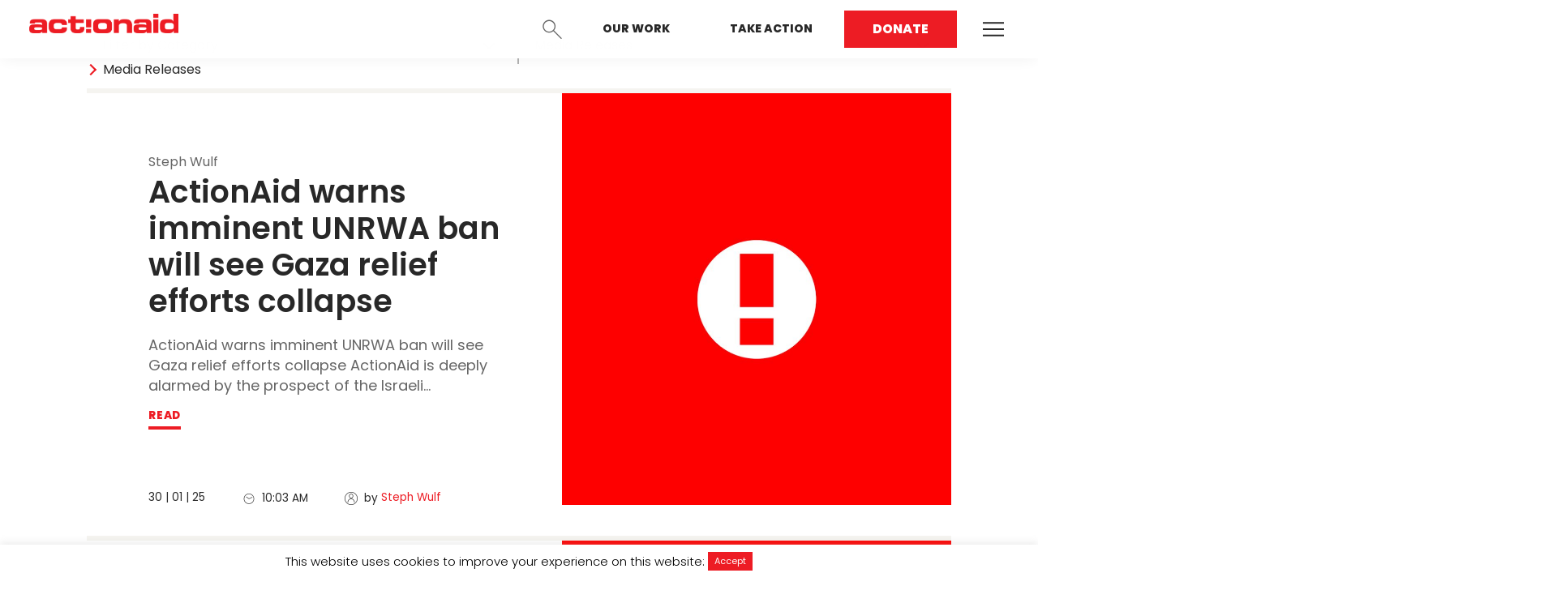

--- FILE ---
content_type: text/html; charset=UTF-8
request_url: https://actionaid.org.au/resource-types/media-releases/page/10/
body_size: 14451
content:
<!DOCTYPE html>
<!--[if lt IE 7]>      <html class="no-js lt-ie9 lt-ie8 lt-ie7" lang="en-GB"> <![endif]-->
<!--[if IE 7]>         <html class="no-js lt-ie9 lt-ie8" lang="en-GB"> <![endif]-->
<!--[if IE 8]>         <html class="no-js lt-ie9" lang="en-GB"> <![endif]-->
<!--[if gt IE 8]><!--> <html class="no-js" lang="en-GB"> <!--<![endif]-->
<head>
	<meta charset="utf-8">
	<meta name="viewport" content="width=device-width, initial-scale=1">
	<link rel="profile" href="http://gmpg.org/xfn/11">
	<link rel="pingback" href="https://actionaid.org.au/xmlrpc.php">
	<link rel="shortcut icon" href="https://actionaid.org.au/wp-content/themes/action-aid/favicon.png" type="image/png">

	<link rel="stylesheet" href="https://actionaid.org.au/wp-content/themes/action-aid/assets/dist/css/site.min.css?v=1.5.27">

	<meta name='robots' content='index, follow, max-image-preview:large, max-snippet:-1, max-video-preview:-1' />
	<style>img:is([sizes="auto" i], [sizes^="auto," i]) { contain-intrinsic-size: 3000px 1500px }</style>
	
	<!-- This site is optimized with the Yoast SEO Premium plugin v24.3 (Yoast SEO v24.3) - https://yoast.com/wordpress/plugins/seo/ -->
	<title>Media Releases - Page 10 of 37 - ActionAid Australia</title>
	<meta name="description" content="Read the latest Media Releases from ActionAid Australia. Click here." />
	<link rel="canonical" href="https://actionaid.org.au/resource-types/media-releases/page/10/" />
	<link rel="prev" href="https://actionaid.org.au/resource-types/media-releases/page/9/" />
	<link rel="next" href="https://actionaid.org.au/resource-types/media-releases/page/11/" />
	<meta property="og:locale" content="en_GB" />
	<meta property="og:type" content="article" />
	<meta property="og:title" content="Media Releases | ActionAid Australia" />
	<meta property="og:description" content="Read the latest Media Releases from ActionAid Australia." />
	<meta property="og:url" content="https://actionaid.org.au/resource-types/media-releases/" />
	<meta property="og:site_name" content="ActionAid Australia" />
	<meta property="og:image" content="https://actionaid.org.au/wp-content/uploads/2024/07/R279626-1-scaled.jpg" />
	<meta property="og:image:width" content="2473" />
	<meta property="og:image:height" content="2560" />
	<meta property="og:image:type" content="image/jpeg" />
	<meta name="twitter:card" content="summary_large_image" />
	<meta name="twitter:title" content="Media Releases Archives" />
	<meta name="twitter:site" content="@ActionAid_aus" />
	<script type="application/ld+json" class="yoast-schema-graph">{"@context":"https://schema.org","@graph":[{"@type":"CollectionPage","@id":"https://actionaid.org.au/resource-types/media-releases/","url":"https://actionaid.org.au/resource-types/media-releases/page/10/","name":"Media Releases - Page 10 of 37 - ActionAid Australia","isPartOf":{"@id":"https://actionaid.org.au/#website"},"description":"Read the latest Media Releases from ActionAid Australia. Click here.","breadcrumb":{"@id":"https://actionaid.org.au/resource-types/media-releases/page/10/#breadcrumb"},"inLanguage":"en-GB"},{"@type":"BreadcrumbList","@id":"https://actionaid.org.au/resource-types/media-releases/page/10/#breadcrumb","itemListElement":[{"@type":"ListItem","position":1,"name":"Home","item":"https://actionaid.org.au/"},{"@type":"ListItem","position":2,"name":"Media Releases"}]},{"@type":"WebSite","@id":"https://actionaid.org.au/#website","url":"https://actionaid.org.au/","name":"ActionAid Australia","description":"Empower women. Change the world.","publisher":{"@id":"https://actionaid.org.au/#organization"},"potentialAction":[{"@type":"SearchAction","target":{"@type":"EntryPoint","urlTemplate":"https://actionaid.org.au/?s={search_term_string}"},"query-input":{"@type":"PropertyValueSpecification","valueRequired":true,"valueName":"search_term_string"}}],"inLanguage":"en-GB"},{"@type":"Organization","@id":"https://actionaid.org.au/#organization","name":"ActionAid Australia","url":"https://actionaid.org.au/","logo":{"@type":"ImageObject","inLanguage":"en-GB","@id":"https://actionaid.org.au/#/schema/logo/image/","url":"https://actionaid.org.au/wp-content/uploads/2022/02/AA_Logotype100RGB.png","contentUrl":"https://actionaid.org.au/wp-content/uploads/2022/02/AA_Logotype100RGB.png","width":900,"height":117,"caption":"ActionAid Australia"},"image":{"@id":"https://actionaid.org.au/#/schema/logo/image/"},"sameAs":["https://www.facebook.com/ActionAidAustralia/","https://x.com/ActionAid_aus","https://www.instagram.com/actionaidaustralia/"]}]}</script>
	<!-- / Yoast SEO Premium plugin. -->


<link rel='dns-prefetch' href='//cdnjs.cloudflare.com' />
<link rel='dns-prefetch' href='//maps.googleapis.com' />
<script type="text/javascript" id="wpp-js" src="https://actionaid.org.au/wp-content/plugins/wordpress-popular-posts/assets/js/wpp.min.js?ver=7.2.0" data-sampling="1" data-sampling-rate="100" data-api-url="https://actionaid.org.au/wp-json/wordpress-popular-posts" data-post-id="0" data-token="ee44546310" data-lang="0" data-debug="0"></script>
<link rel="alternate" type="application/rss+xml" title="ActionAid Australia &raquo; Media Releases Resource type Feed" href="https://actionaid.org.au/resource-types/media-releases/feed/" />
<script type="text/javascript">
/* <![CDATA[ */
window._wpemojiSettings = {"baseUrl":"https:\/\/s.w.org\/images\/core\/emoji\/16.0.1\/72x72\/","ext":".png","svgUrl":"https:\/\/s.w.org\/images\/core\/emoji\/16.0.1\/svg\/","svgExt":".svg","source":{"concatemoji":"https:\/\/actionaid.org.au\/wp-includes\/js\/wp-emoji-release.min.js?ver=6.8.3"}};
/*! This file is auto-generated */
!function(s,n){var o,i,e;function c(e){try{var t={supportTests:e,timestamp:(new Date).valueOf()};sessionStorage.setItem(o,JSON.stringify(t))}catch(e){}}function p(e,t,n){e.clearRect(0,0,e.canvas.width,e.canvas.height),e.fillText(t,0,0);var t=new Uint32Array(e.getImageData(0,0,e.canvas.width,e.canvas.height).data),a=(e.clearRect(0,0,e.canvas.width,e.canvas.height),e.fillText(n,0,0),new Uint32Array(e.getImageData(0,0,e.canvas.width,e.canvas.height).data));return t.every(function(e,t){return e===a[t]})}function u(e,t){e.clearRect(0,0,e.canvas.width,e.canvas.height),e.fillText(t,0,0);for(var n=e.getImageData(16,16,1,1),a=0;a<n.data.length;a++)if(0!==n.data[a])return!1;return!0}function f(e,t,n,a){switch(t){case"flag":return n(e,"\ud83c\udff3\ufe0f\u200d\u26a7\ufe0f","\ud83c\udff3\ufe0f\u200b\u26a7\ufe0f")?!1:!n(e,"\ud83c\udde8\ud83c\uddf6","\ud83c\udde8\u200b\ud83c\uddf6")&&!n(e,"\ud83c\udff4\udb40\udc67\udb40\udc62\udb40\udc65\udb40\udc6e\udb40\udc67\udb40\udc7f","\ud83c\udff4\u200b\udb40\udc67\u200b\udb40\udc62\u200b\udb40\udc65\u200b\udb40\udc6e\u200b\udb40\udc67\u200b\udb40\udc7f");case"emoji":return!a(e,"\ud83e\udedf")}return!1}function g(e,t,n,a){var r="undefined"!=typeof WorkerGlobalScope&&self instanceof WorkerGlobalScope?new OffscreenCanvas(300,150):s.createElement("canvas"),o=r.getContext("2d",{willReadFrequently:!0}),i=(o.textBaseline="top",o.font="600 32px Arial",{});return e.forEach(function(e){i[e]=t(o,e,n,a)}),i}function t(e){var t=s.createElement("script");t.src=e,t.defer=!0,s.head.appendChild(t)}"undefined"!=typeof Promise&&(o="wpEmojiSettingsSupports",i=["flag","emoji"],n.supports={everything:!0,everythingExceptFlag:!0},e=new Promise(function(e){s.addEventListener("DOMContentLoaded",e,{once:!0})}),new Promise(function(t){var n=function(){try{var e=JSON.parse(sessionStorage.getItem(o));if("object"==typeof e&&"number"==typeof e.timestamp&&(new Date).valueOf()<e.timestamp+604800&&"object"==typeof e.supportTests)return e.supportTests}catch(e){}return null}();if(!n){if("undefined"!=typeof Worker&&"undefined"!=typeof OffscreenCanvas&&"undefined"!=typeof URL&&URL.createObjectURL&&"undefined"!=typeof Blob)try{var e="postMessage("+g.toString()+"("+[JSON.stringify(i),f.toString(),p.toString(),u.toString()].join(",")+"));",a=new Blob([e],{type:"text/javascript"}),r=new Worker(URL.createObjectURL(a),{name:"wpTestEmojiSupports"});return void(r.onmessage=function(e){c(n=e.data),r.terminate(),t(n)})}catch(e){}c(n=g(i,f,p,u))}t(n)}).then(function(e){for(var t in e)n.supports[t]=e[t],n.supports.everything=n.supports.everything&&n.supports[t],"flag"!==t&&(n.supports.everythingExceptFlag=n.supports.everythingExceptFlag&&n.supports[t]);n.supports.everythingExceptFlag=n.supports.everythingExceptFlag&&!n.supports.flag,n.DOMReady=!1,n.readyCallback=function(){n.DOMReady=!0}}).then(function(){return e}).then(function(){var e;n.supports.everything||(n.readyCallback(),(e=n.source||{}).concatemoji?t(e.concatemoji):e.wpemoji&&e.twemoji&&(t(e.twemoji),t(e.wpemoji)))}))}((window,document),window._wpemojiSettings);
/* ]]> */
</script>
<style id='wp-emoji-styles-inline-css' type='text/css'>

	img.wp-smiley, img.emoji {
		display: inline !important;
		border: none !important;
		box-shadow: none !important;
		height: 1em !important;
		width: 1em !important;
		margin: 0 0.07em !important;
		vertical-align: -0.1em !important;
		background: none !important;
		padding: 0 !important;
	}
</style>
<link rel='stylesheet' id='wp-block-library-css' href='https://actionaid.org.au/wp-includes/css/dist/block-library/style.min.css?ver=6.8.3' type='text/css' media='all' />
<style id='classic-theme-styles-inline-css' type='text/css'>
/*! This file is auto-generated */
.wp-block-button__link{color:#fff;background-color:#32373c;border-radius:9999px;box-shadow:none;text-decoration:none;padding:calc(.667em + 2px) calc(1.333em + 2px);font-size:1.125em}.wp-block-file__button{background:#32373c;color:#fff;text-decoration:none}
</style>
<style id='global-styles-inline-css' type='text/css'>
:root{--wp--preset--aspect-ratio--square: 1;--wp--preset--aspect-ratio--4-3: 4/3;--wp--preset--aspect-ratio--3-4: 3/4;--wp--preset--aspect-ratio--3-2: 3/2;--wp--preset--aspect-ratio--2-3: 2/3;--wp--preset--aspect-ratio--16-9: 16/9;--wp--preset--aspect-ratio--9-16: 9/16;--wp--preset--color--black: #000000;--wp--preset--color--cyan-bluish-gray: #abb8c3;--wp--preset--color--white: #ffffff;--wp--preset--color--pale-pink: #f78da7;--wp--preset--color--vivid-red: #cf2e2e;--wp--preset--color--luminous-vivid-orange: #ff6900;--wp--preset--color--luminous-vivid-amber: #fcb900;--wp--preset--color--light-green-cyan: #7bdcb5;--wp--preset--color--vivid-green-cyan: #00d084;--wp--preset--color--pale-cyan-blue: #8ed1fc;--wp--preset--color--vivid-cyan-blue: #0693e3;--wp--preset--color--vivid-purple: #9b51e0;--wp--preset--gradient--vivid-cyan-blue-to-vivid-purple: linear-gradient(135deg,rgba(6,147,227,1) 0%,rgb(155,81,224) 100%);--wp--preset--gradient--light-green-cyan-to-vivid-green-cyan: linear-gradient(135deg,rgb(122,220,180) 0%,rgb(0,208,130) 100%);--wp--preset--gradient--luminous-vivid-amber-to-luminous-vivid-orange: linear-gradient(135deg,rgba(252,185,0,1) 0%,rgba(255,105,0,1) 100%);--wp--preset--gradient--luminous-vivid-orange-to-vivid-red: linear-gradient(135deg,rgba(255,105,0,1) 0%,rgb(207,46,46) 100%);--wp--preset--gradient--very-light-gray-to-cyan-bluish-gray: linear-gradient(135deg,rgb(238,238,238) 0%,rgb(169,184,195) 100%);--wp--preset--gradient--cool-to-warm-spectrum: linear-gradient(135deg,rgb(74,234,220) 0%,rgb(151,120,209) 20%,rgb(207,42,186) 40%,rgb(238,44,130) 60%,rgb(251,105,98) 80%,rgb(254,248,76) 100%);--wp--preset--gradient--blush-light-purple: linear-gradient(135deg,rgb(255,206,236) 0%,rgb(152,150,240) 100%);--wp--preset--gradient--blush-bordeaux: linear-gradient(135deg,rgb(254,205,165) 0%,rgb(254,45,45) 50%,rgb(107,0,62) 100%);--wp--preset--gradient--luminous-dusk: linear-gradient(135deg,rgb(255,203,112) 0%,rgb(199,81,192) 50%,rgb(65,88,208) 100%);--wp--preset--gradient--pale-ocean: linear-gradient(135deg,rgb(255,245,203) 0%,rgb(182,227,212) 50%,rgb(51,167,181) 100%);--wp--preset--gradient--electric-grass: linear-gradient(135deg,rgb(202,248,128) 0%,rgb(113,206,126) 100%);--wp--preset--gradient--midnight: linear-gradient(135deg,rgb(2,3,129) 0%,rgb(40,116,252) 100%);--wp--preset--font-size--small: 13px;--wp--preset--font-size--medium: 20px;--wp--preset--font-size--large: 36px;--wp--preset--font-size--x-large: 42px;--wp--preset--spacing--20: 0.44rem;--wp--preset--spacing--30: 0.67rem;--wp--preset--spacing--40: 1rem;--wp--preset--spacing--50: 1.5rem;--wp--preset--spacing--60: 2.25rem;--wp--preset--spacing--70: 3.38rem;--wp--preset--spacing--80: 5.06rem;--wp--preset--shadow--natural: 6px 6px 9px rgba(0, 0, 0, 0.2);--wp--preset--shadow--deep: 12px 12px 50px rgba(0, 0, 0, 0.4);--wp--preset--shadow--sharp: 6px 6px 0px rgba(0, 0, 0, 0.2);--wp--preset--shadow--outlined: 6px 6px 0px -3px rgba(255, 255, 255, 1), 6px 6px rgba(0, 0, 0, 1);--wp--preset--shadow--crisp: 6px 6px 0px rgba(0, 0, 0, 1);}:where(.is-layout-flex){gap: 0.5em;}:where(.is-layout-grid){gap: 0.5em;}body .is-layout-flex{display: flex;}.is-layout-flex{flex-wrap: wrap;align-items: center;}.is-layout-flex > :is(*, div){margin: 0;}body .is-layout-grid{display: grid;}.is-layout-grid > :is(*, div){margin: 0;}:where(.wp-block-columns.is-layout-flex){gap: 2em;}:where(.wp-block-columns.is-layout-grid){gap: 2em;}:where(.wp-block-post-template.is-layout-flex){gap: 1.25em;}:where(.wp-block-post-template.is-layout-grid){gap: 1.25em;}.has-black-color{color: var(--wp--preset--color--black) !important;}.has-cyan-bluish-gray-color{color: var(--wp--preset--color--cyan-bluish-gray) !important;}.has-white-color{color: var(--wp--preset--color--white) !important;}.has-pale-pink-color{color: var(--wp--preset--color--pale-pink) !important;}.has-vivid-red-color{color: var(--wp--preset--color--vivid-red) !important;}.has-luminous-vivid-orange-color{color: var(--wp--preset--color--luminous-vivid-orange) !important;}.has-luminous-vivid-amber-color{color: var(--wp--preset--color--luminous-vivid-amber) !important;}.has-light-green-cyan-color{color: var(--wp--preset--color--light-green-cyan) !important;}.has-vivid-green-cyan-color{color: var(--wp--preset--color--vivid-green-cyan) !important;}.has-pale-cyan-blue-color{color: var(--wp--preset--color--pale-cyan-blue) !important;}.has-vivid-cyan-blue-color{color: var(--wp--preset--color--vivid-cyan-blue) !important;}.has-vivid-purple-color{color: var(--wp--preset--color--vivid-purple) !important;}.has-black-background-color{background-color: var(--wp--preset--color--black) !important;}.has-cyan-bluish-gray-background-color{background-color: var(--wp--preset--color--cyan-bluish-gray) !important;}.has-white-background-color{background-color: var(--wp--preset--color--white) !important;}.has-pale-pink-background-color{background-color: var(--wp--preset--color--pale-pink) !important;}.has-vivid-red-background-color{background-color: var(--wp--preset--color--vivid-red) !important;}.has-luminous-vivid-orange-background-color{background-color: var(--wp--preset--color--luminous-vivid-orange) !important;}.has-luminous-vivid-amber-background-color{background-color: var(--wp--preset--color--luminous-vivid-amber) !important;}.has-light-green-cyan-background-color{background-color: var(--wp--preset--color--light-green-cyan) !important;}.has-vivid-green-cyan-background-color{background-color: var(--wp--preset--color--vivid-green-cyan) !important;}.has-pale-cyan-blue-background-color{background-color: var(--wp--preset--color--pale-cyan-blue) !important;}.has-vivid-cyan-blue-background-color{background-color: var(--wp--preset--color--vivid-cyan-blue) !important;}.has-vivid-purple-background-color{background-color: var(--wp--preset--color--vivid-purple) !important;}.has-black-border-color{border-color: var(--wp--preset--color--black) !important;}.has-cyan-bluish-gray-border-color{border-color: var(--wp--preset--color--cyan-bluish-gray) !important;}.has-white-border-color{border-color: var(--wp--preset--color--white) !important;}.has-pale-pink-border-color{border-color: var(--wp--preset--color--pale-pink) !important;}.has-vivid-red-border-color{border-color: var(--wp--preset--color--vivid-red) !important;}.has-luminous-vivid-orange-border-color{border-color: var(--wp--preset--color--luminous-vivid-orange) !important;}.has-luminous-vivid-amber-border-color{border-color: var(--wp--preset--color--luminous-vivid-amber) !important;}.has-light-green-cyan-border-color{border-color: var(--wp--preset--color--light-green-cyan) !important;}.has-vivid-green-cyan-border-color{border-color: var(--wp--preset--color--vivid-green-cyan) !important;}.has-pale-cyan-blue-border-color{border-color: var(--wp--preset--color--pale-cyan-blue) !important;}.has-vivid-cyan-blue-border-color{border-color: var(--wp--preset--color--vivid-cyan-blue) !important;}.has-vivid-purple-border-color{border-color: var(--wp--preset--color--vivid-purple) !important;}.has-vivid-cyan-blue-to-vivid-purple-gradient-background{background: var(--wp--preset--gradient--vivid-cyan-blue-to-vivid-purple) !important;}.has-light-green-cyan-to-vivid-green-cyan-gradient-background{background: var(--wp--preset--gradient--light-green-cyan-to-vivid-green-cyan) !important;}.has-luminous-vivid-amber-to-luminous-vivid-orange-gradient-background{background: var(--wp--preset--gradient--luminous-vivid-amber-to-luminous-vivid-orange) !important;}.has-luminous-vivid-orange-to-vivid-red-gradient-background{background: var(--wp--preset--gradient--luminous-vivid-orange-to-vivid-red) !important;}.has-very-light-gray-to-cyan-bluish-gray-gradient-background{background: var(--wp--preset--gradient--very-light-gray-to-cyan-bluish-gray) !important;}.has-cool-to-warm-spectrum-gradient-background{background: var(--wp--preset--gradient--cool-to-warm-spectrum) !important;}.has-blush-light-purple-gradient-background{background: var(--wp--preset--gradient--blush-light-purple) !important;}.has-blush-bordeaux-gradient-background{background: var(--wp--preset--gradient--blush-bordeaux) !important;}.has-luminous-dusk-gradient-background{background: var(--wp--preset--gradient--luminous-dusk) !important;}.has-pale-ocean-gradient-background{background: var(--wp--preset--gradient--pale-ocean) !important;}.has-electric-grass-gradient-background{background: var(--wp--preset--gradient--electric-grass) !important;}.has-midnight-gradient-background{background: var(--wp--preset--gradient--midnight) !important;}.has-small-font-size{font-size: var(--wp--preset--font-size--small) !important;}.has-medium-font-size{font-size: var(--wp--preset--font-size--medium) !important;}.has-large-font-size{font-size: var(--wp--preset--font-size--large) !important;}.has-x-large-font-size{font-size: var(--wp--preset--font-size--x-large) !important;}
:where(.wp-block-post-template.is-layout-flex){gap: 1.25em;}:where(.wp-block-post-template.is-layout-grid){gap: 1.25em;}
:where(.wp-block-columns.is-layout-flex){gap: 2em;}:where(.wp-block-columns.is-layout-grid){gap: 2em;}
:root :where(.wp-block-pullquote){font-size: 1.5em;line-height: 1.6;}
</style>
<link rel='stylesheet' id='cookie-law-info-css' href='https://actionaid.org.au/wp-content/plugins/cookie-law-info/legacy/public/css/cookie-law-info-public.css?ver=3.2.8' type='text/css' media='all' />
<link rel='stylesheet' id='cookie-law-info-gdpr-css' href='https://actionaid.org.au/wp-content/plugins/cookie-law-info/legacy/public/css/cookie-law-info-gdpr.css?ver=3.2.8' type='text/css' media='all' />
<link rel='stylesheet' id='lbwps-styles-photoswipe5-main-css' href='https://actionaid.org.au/wp-content/plugins/lightbox-photoswipe/assets/ps5/styles/main.css?ver=5.6.1' type='text/css' media='all' />
<link rel='stylesheet' id='forms-for-campaign-monitor-custom_cm_monitor_css-css' href='https://actionaid.org.au/wp-content/plugins/forms-for-campaign-monitor/forms/views/public/css/app.css?ver=1.0.0' type='text/css' media='all' />
<link rel='stylesheet' id='wppopups-base-css' href='https://actionaid.org.au/wp-content/plugins/wp-popups-lite/src/assets/css/wppopups-base.css?ver=2.2.0.2' type='text/css' media='all' />
<link rel='stylesheet' id='toastr-css' href='https://cdnjs.cloudflare.com/ajax/libs/toastr.js/latest/css/toastr.min.css?ver=6.8.3' type='text/css' media='all' />
<link rel='stylesheet' id='theme-custom-style-css' href='https://actionaid.org.au/wp-content/themes/action-aid/style.css?ver=6.8.3' type='text/css' media='all' />
<script type="text/javascript" src="https://actionaid.org.au/wp-includes/js/jquery/jquery.min.js?ver=3.7.1" id="jquery-core-js"></script>
<script type="text/javascript" src="https://actionaid.org.au/wp-includes/js/jquery/jquery-migrate.min.js?ver=3.4.1" id="jquery-migrate-js"></script>
<script type="text/javascript" id="cookie-law-info-js-extra">
/* <![CDATA[ */
var Cli_Data = {"nn_cookie_ids":[],"cookielist":[],"non_necessary_cookies":[],"ccpaEnabled":"","ccpaRegionBased":"","ccpaBarEnabled":"","strictlyEnabled":["necessary","obligatoire"],"ccpaType":"gdpr","js_blocking":"","custom_integration":"","triggerDomRefresh":"","secure_cookies":""};
var cli_cookiebar_settings = {"animate_speed_hide":"500","animate_speed_show":"500","background":"#FFF","border":"#b1a6a6c2","border_on":"","button_1_button_colour":"#ed1c24","button_1_button_hover":"#be161d","button_1_link_colour":"#ffffff","button_1_as_button":"1","button_1_new_win":"","button_2_button_colour":"#333","button_2_button_hover":"#292929","button_2_link_colour":"#444","button_2_as_button":"","button_2_hidebar":"","button_3_button_colour":"#000","button_3_button_hover":"#000000","button_3_link_colour":"#fff","button_3_as_button":"1","button_3_new_win":"","button_4_button_colour":"#000","button_4_button_hover":"#000000","button_4_link_colour":"#fff","button_4_as_button":"1","button_7_button_colour":"#61a229","button_7_button_hover":"#4e8221","button_7_link_colour":"#fff","button_7_as_button":"1","button_7_new_win":"","font_family":"inherit","header_fix":"","notify_animate_hide":"1","notify_animate_show":"","notify_div_id":"#cookie-law-info-bar","notify_position_horizontal":"right","notify_position_vertical":"bottom","scroll_close":"","scroll_close_reload":"","accept_close_reload":"","reject_close_reload":"","showagain_tab":"","showagain_background":"#fff","showagain_border":"#000","showagain_div_id":"#cookie-law-info-again","showagain_x_position":"100px","text":"#000","show_once_yn":"","show_once":"10000","logging_on":"","as_popup":"","popup_overlay":"1","bar_heading_text":"","cookie_bar_as":"banner","popup_showagain_position":"bottom-right","widget_position":"left"};
var log_object = {"ajax_url":"https:\/\/actionaid.org.au\/wp-admin\/admin-ajax.php"};
/* ]]> */
</script>
<script type="text/javascript" src="https://actionaid.org.au/wp-content/plugins/cookie-law-info/legacy/public/js/cookie-law-info-public.js?ver=3.2.8" id="cookie-law-info-js"></script>
<script type="text/javascript" src="//maps.googleapis.com/maps/api/js?key=AIzaSyAfDXbfKD8JBFtR0DQ-adeNZ9C6Aq8FPUg&amp;sensor=false&amp;ver=6.8.3" id="google-maps-js"></script>
<link rel="https://api.w.org/" href="https://actionaid.org.au/wp-json/" /><link rel="EditURI" type="application/rsd+xml" title="RSD" href="https://actionaid.org.au/xmlrpc.php?rsd" />
<meta name="facebook-domain-verification" content="f70apw96vsgfnsz3kz01rgn2leo3le" />
<!-- Hotjar Tracking Code for https://actionaid.org.au/ -->
<script>
    (function(h,o,t,j,a,r){
        h.hj=h.hj||function(){(h.hj.q=h.hj.q||[]).push(arguments)};
        h._hjSettings={hjid:1980083,hjsv:6};
        a=o.getElementsByTagName('head')[0];
        r=o.createElement('script');r.async=1;
        r.src=t+h._hjSettings.hjid+j+h._hjSettings.hjsv;
        a.appendChild(r);
    })(window,document,'https://static.hotjar.com/c/hotjar-','.js?sv=');
</script>

<script src=https://sky.blackbaudcdn.net/static/og-web-loader/1/main.js data-envid="p-eyg5OG0nfkyMBpMZLHKq5g" data-zone="aus"></script>            <style id="wpp-loading-animation-styles">@-webkit-keyframes bgslide{from{background-position-x:0}to{background-position-x:-200%}}@keyframes bgslide{from{background-position-x:0}to{background-position-x:-200%}}.wpp-widget-block-placeholder,.wpp-shortcode-placeholder{margin:0 auto;width:60px;height:3px;background:#dd3737;background:linear-gradient(90deg,#dd3737 0%,#571313 10%,#dd3737 100%);background-size:200% auto;border-radius:3px;-webkit-animation:bgslide 1s infinite linear;animation:bgslide 1s infinite linear}</style>
            
	
		
		
			<script>
				(function(i,s,o,g,r,a,m){i['GoogleAnalyticsObject']=r;i[r]=i[r]||function(){
					(i[r].q=i[r].q||[]).push(arguments)},i[r].l=1*new Date();a=s.createElement(o),
					m=s.getElementsByTagName(o)[0];a.async=1;a.src=g;m.parentNode.insertBefore(a,m)
				})(window,document,'script','//www.google-analytics.com/analytics.js','ga');

				// This site
				ga('create', "UA-124760939-1", 'auto');
				ga('send', 'pageview');
				
				// Global tracking
				ga('global.send', 'pageview');
			</script>

		
		
			<script>(function(w,d,s,l,i){w[l]=w[l]||[];w[l].push({'gtm.start':
			new Date().getTime(),event:'gtm.js'});var f=d.getElementsByTagName(s)[0],
			j=d.createElement(s),dl=l!='dataLayer'?'&l='+l:'';j.async=true;j.src=
			'https://www.googletagmanager.com/gtm.js?id='+i+dl;f.parentNode.insertBefore(j,f);
			})(window,document,'script','dataLayer','GTM-WKPCPSD');</script>

		
	
</head>

<body class="archive paged tax-resource_type term-media-releases term-27 paged-10 wp-theme-action-aid" data-post-id="11224" >

	<nav class="navigation -primary -sticky -fixed">
    <div class="actions js-toggle-group">

    <div class="logo-wrap">
        <a class="logo" href="/"><img src="https://actionaid.org.au/wp-content/uploads/2018/07/logo-coloured.png" alt="Action Aid Logo"></a>
        <a class="logo-coloured" href="/"><img src="https://actionaid.org.au/wp-content/uploads/2018/07/logo-coloured.png" alt="Action Aid Logo"></a>
    </div>
    <!-- <button class="action js-toggle" type="button" name="login">
        <span class="icon-line-profile" ></span>
        <span class="text">Login</span>
    </button> -->

    <!-- <a class="action -login" target="_blank" href="https://donate.actionaid.org.au/login">
        <span class="icon-line-profile" ></span>
        <span class="text">Login</span>
    </a> -->

    <form class="login">
        <input type="email" name="email" placeholder="email@address.com">
        <input type="password" name="password" placeholder="password">
        <a href="#0" class="js-close">Close</a>
        <button class="button -primary" type="submit" name="button">Login</button>
    </form>

    <button class="action js-toggle" type="button" name="search">
        <span class="icon-line-search"></span>
        <span class="text">Search</span>
    </button>

    <form class="search" role="search" method="get" action="https://actionaid.org.au/">
        <input type="search" name="s" placeholder="Search the site">
        <a href="#0" class="js-close">Close</a>
        <button class="button -primary" type="submit">Search</button>
    </form>

    <ul class="menu">
        <li>
            <a href="https://actionaid.org.au/our-work/">Our Work</a>
        </li>
        <li>
            <a href="https://actionaid.org.au/home/take-action/" data-mobile="Act Now">Take Action</a>
        </li>
        <li>
            <a class="active" href="https://actionaid.org.au/donate/">Donate</a>
        </li>
    </ul>

    <button class="ham -mobile js-toggle" type="button" name="button">
        <span></span>
        <span></span>
        <span></span>
    </button>

    <div class="menu-secondary-navigation-container"><ul id="menu-secondary-navigation" class="menu-secondary"><li id="menu-item-7840" class="menu-item menu-item-type-post_type menu-item-object-page menu-item-has-children menu-item-7840"><a href="https://actionaid.org.au/home-2/our-work/">Our Work</a>
<ul class="sub-menu">
	<li id="menu-item-1628" class="menu-item menu-item-type-post_type menu-item-object-page menu-item-1628"><a href="https://actionaid.org.au/home-2/our-work/issues/climate-justice/">Climate Justice</a></li>
	<li id="menu-item-1630" class="menu-item menu-item-type-post_type menu-item-object-page menu-item-1630"><a href="https://actionaid.org.au/home-2/our-work/issues/womens-rights-in-emergencies/">Women’s Rights in Emergencies</a></li>
	<li id="menu-item-1629" class="menu-item menu-item-type-post_type menu-item-object-page menu-item-1629"><a href="https://actionaid.org.au/home-2/our-work/issues/economic-justice/">Economic Justice</a></li>
	<li id="menu-item-11429" class="menu-item menu-item-type-post_type menu-item-object-page menu-item-11429"><a href="https://actionaid.org.au/home-2/take-action/fossil-free-feminist-future-2/">Fossil Free Future</a></li>
</ul>
</li>
<li id="menu-item-2047" class="menu-item menu-item-type-custom menu-item-object-custom menu-item-has-children menu-item-2047"><a>Get Involved</a>
<ul class="sub-menu">
	<li id="menu-item-8047" class="menu-item menu-item-type-custom menu-item-object-custom menu-item-8047"><a href="https://actionaidcommunityfundraising.raisely.com?utm_source=Website&#038;utm_medium=header&#038;utm_campaign=warmscgacq&#038;utm_term=prospect&#038;utm_content=p2p">Start a Fundraiser</a></li>
	<li id="menu-item-12638" class="menu-item menu-item-type-post_type menu-item-object-page menu-item-12638"><a href="https://actionaid.org.au/home-2/take-action/activist-network/">Join the Activist Network</a></li>
	<li id="menu-item-8429" class="menu-item menu-item-type-post_type menu-item-object-page menu-item-8429"><a href="https://actionaid.org.au/arisefund/">Arise Fund</a></li>
</ul>
</li>
<li id="menu-item-2051" class="menu-item menu-item-type-post_type menu-item-object-page menu-item-has-children menu-item-2051"><a href="https://actionaid.org.au/home-2/take-action/">Take Action</a>
<ul class="sub-menu">
	<li id="menu-item-7552" class="menu-item menu-item-type-custom menu-item-object-custom menu-item-7552"><a href="https://actionaid.org.au/donate/">Make a Donation</a></li>
	<li id="menu-item-9753" class="menu-item menu-item-type-post_type menu-item-object-page menu-item-9753"><a href="https://actionaid.org.au/regular-donate/">Give a Regular Donation</a></li>
	<li id="menu-item-1808" class="menu-item menu-item-type-post_type menu-item-object-page menu-item-1808"><a href="https://actionaid.org.au/home-2/other-ways-to-give/gifts-in-will/">Gifts in Will</a></li>
</ul>
</li>
<li id="menu-item-12009" class="menu-item menu-item-type-custom menu-item-object-custom menu-item-has-children menu-item-12009"><a href="https://actionaid.org.au/in-the-loop/">Learn More</a>
<ul class="sub-menu">
	<li id="menu-item-12010" class="menu-item menu-item-type-custom menu-item-object-custom menu-item-12010"><a href="https://actionaid.org.au/in-the-loop/">In The Loop</a></li>
	<li id="menu-item-874" class="menu-item menu-item-type-taxonomy menu-item-object-resource_type menu-item-874"><a href="https://actionaid.org.au/resource-types/reports/">Latest Reports</a></li>
	<li id="menu-item-12011" class="menu-item menu-item-type-custom menu-item-object-custom menu-item-12011"><a href="https://actionaid.org.au/resource-types/media-releases/">Media Releases</a></li>
</ul>
</li>
<li id="menu-item-695" class="menu-item menu-item-type-post_type menu-item-object-page menu-item-has-children menu-item-695"><a href="https://actionaid.org.au/contact-us/">Contact Us</a>
<ul class="sub-menu">
	<li id="menu-item-2050" class="menu-item menu-item-type-post_type menu-item-object-page menu-item-2050"><a href="https://actionaid.org.au/contact-us/">Call Us</a></li>
	<li id="menu-item-1634" class="menu-item menu-item-type-post_type menu-item-object-page menu-item-1634"><a href="https://actionaid.org.au/media-centre/">Media Enquiries</a></li>
</ul>
</li>
</ul></div></div>

<!-- <div class="actions js-toggle-group">
    <div>
        <a class="logo" href="/"><img src="https://actionaid.org.au/wp-content/uploads/2018/07/logo-coloured.png" alt="Action Aid Logo"></a>
        <a class="logo-coloured" href="/"><img src="https://actionaid.org.au/wp-content/uploads/2018/07/logo-coloured.png" alt="Action Aid Logo"></a>
    </div>
    
    <div>

        <button class="action js-toggle" type="button" name="login">
            <span class="icon-line-profile" ></span>
            <span class="text">Login</span>
        </button>
        
        <a class="action -login" target="_blank" href="https://donate.actionaid.org.au/login">
            <span class="icon-line-profile" ></span>
            <span class="text">Login</span>
        </a>

        <form class="login">
            <input type="email" name="email" placeholder="email@address.com">
            <input type="password" name="password" placeholder="password">
            <a href="#0" class="js-close">Close</a>
            <button class="button -primary" type="submit" name="button">Login</button>
        </form>

        <button class="action js-toggle" type="button" name="search">
            <span class="icon-line-search"></span>
            <span class="text">Search</span>
        </button>

        <form class="search" role="search" method="get" action="https://actionaid.org.au/">
            <input type="search" name="s" placeholder="Search the site">
            <a href="#0" class="js-close">Close</a>
            <button class="button -primary" type="submit">Search</button>
        </form>

        <ul class="menu">
            <li>
                <a class="active" href="https://actionaid.org.au/donate/">Donate</a>
            </li>
            <li>
                <a href="https://actionaid.org.au/our-work/">Our Work</a>
            </li>
            <li>
                <a href="https://actionaid.org.au/home/take-action/" data-mobile="Act Now">Take Action</a>
            </li>
        </ul>

        <button class="ham -mobile js-toggle" type="button" name="button">
            <span></span>
            <span></span>
            <span></span>
        </button>

        <div class="menu-secondary-navigation-container"><ul id="menu-secondary-navigation-1" class="menu-secondary"><li class="menu-item menu-item-type-post_type menu-item-object-page menu-item-has-children menu-item-7840"><a href="https://actionaid.org.au/home-2/our-work/">Our Work</a>
<ul class="sub-menu">
	<li class="menu-item menu-item-type-post_type menu-item-object-page menu-item-1628"><a href="https://actionaid.org.au/home-2/our-work/issues/climate-justice/">Climate Justice</a></li>
	<li class="menu-item menu-item-type-post_type menu-item-object-page menu-item-1630"><a href="https://actionaid.org.au/home-2/our-work/issues/womens-rights-in-emergencies/">Women’s Rights in Emergencies</a></li>
	<li class="menu-item menu-item-type-post_type menu-item-object-page menu-item-1629"><a href="https://actionaid.org.au/home-2/our-work/issues/economic-justice/">Economic Justice</a></li>
	<li class="menu-item menu-item-type-post_type menu-item-object-page menu-item-11429"><a href="https://actionaid.org.au/home-2/take-action/fossil-free-feminist-future-2/">Fossil Free Future</a></li>
</ul>
</li>
<li class="menu-item menu-item-type-custom menu-item-object-custom menu-item-has-children menu-item-2047"><a>Get Involved</a>
<ul class="sub-menu">
	<li class="menu-item menu-item-type-custom menu-item-object-custom menu-item-8047"><a href="https://actionaidcommunityfundraising.raisely.com?utm_source=Website&#038;utm_medium=header&#038;utm_campaign=warmscgacq&#038;utm_term=prospect&#038;utm_content=p2p">Start a Fundraiser</a></li>
	<li class="menu-item menu-item-type-post_type menu-item-object-page menu-item-12638"><a href="https://actionaid.org.au/home-2/take-action/activist-network/">Join the Activist Network</a></li>
	<li class="menu-item menu-item-type-post_type menu-item-object-page menu-item-8429"><a href="https://actionaid.org.au/arisefund/">Arise Fund</a></li>
</ul>
</li>
<li class="menu-item menu-item-type-post_type menu-item-object-page menu-item-has-children menu-item-2051"><a href="https://actionaid.org.au/home-2/take-action/">Take Action</a>
<ul class="sub-menu">
	<li class="menu-item menu-item-type-custom menu-item-object-custom menu-item-7552"><a href="https://actionaid.org.au/donate/">Make a Donation</a></li>
	<li class="menu-item menu-item-type-post_type menu-item-object-page menu-item-9753"><a href="https://actionaid.org.au/regular-donate/">Give a Regular Donation</a></li>
	<li class="menu-item menu-item-type-post_type menu-item-object-page menu-item-1808"><a href="https://actionaid.org.au/home-2/other-ways-to-give/gifts-in-will/">Gifts in Will</a></li>
</ul>
</li>
<li class="menu-item menu-item-type-custom menu-item-object-custom menu-item-has-children menu-item-12009"><a href="https://actionaid.org.au/in-the-loop/">Learn More</a>
<ul class="sub-menu">
	<li class="menu-item menu-item-type-custom menu-item-object-custom menu-item-12010"><a href="https://actionaid.org.au/in-the-loop/">In The Loop</a></li>
	<li class="menu-item menu-item-type-taxonomy menu-item-object-resource_type menu-item-874"><a href="https://actionaid.org.au/resource-types/reports/">Latest Reports</a></li>
	<li class="menu-item menu-item-type-custom menu-item-object-custom menu-item-12011"><a href="https://actionaid.org.au/resource-types/media-releases/">Media Releases</a></li>
</ul>
</li>
<li class="menu-item menu-item-type-post_type menu-item-object-page menu-item-has-children menu-item-695"><a href="https://actionaid.org.au/contact-us/">Contact Us</a>
<ul class="sub-menu">
	<li class="menu-item menu-item-type-post_type menu-item-object-page menu-item-2050"><a href="https://actionaid.org.au/contact-us/">Call Us</a></li>
	<li class="menu-item menu-item-type-post_type menu-item-object-page menu-item-1634"><a href="https://actionaid.org.au/media-centre/">Media Enquiries</a></li>
</ul>
</li>
</ul></div>    </div>
</div> -->
    <!-- 
    <div class="items">
        <span class="anchor" id="items-target"></span>
        <span class="image" style="background: url(https://actionaid.org.au/wp-content/uploads/2024/09/ActionAid-Australia-Media-Release.jpg) no-repeat 50% 50%  / cover;"></span>
        <div class="items-buttons">
            <a class="button -primary" href="https://actionaid.org.au/donate/">Donate</a>
            <a class="button" href="https://actionaid.org.au/our-work/">Our Work</a>
            <a class="button" href="https://actionaid.org.au/home/take-action/" data-mobile="Act Now">Take Action</a>
        </div>
    </div>

    <div class="items -mobile">
        <a class="button -primary" href="https://actionaid.org.au/donate/">Donate</a>
        <a class="button" href="https://actionaid.org.au/our-work/">Our Work</a>
        <a class="button" href="https://actionaid.org.au/home/take-action/" data-mobile="Act Now">Take Action</a>
    </div>
    -->
</nav>	  <div class="breadcrumbs">
    <ul>
                                                  <li><a href="https://actionaid.org.au/resource-types/media-releases/">Media Releases</a>
                              </ul>
  </div>

	
			<main>

							
    <section class="filters">

        <span class="anchor" id="filters"></span>

                    
                <div class="filter-dropdown js-toggle" tabindex="0"><span class="active">Filter by Category</span><ul>	<li class="cat-item cat-item-89"><a href="https://actionaid.org.au/resources/?category_name=actionaid-australia">ActionAid Australia</a>
</li>
	<li class="cat-item cat-item-3"><a href="https://actionaid.org.au/resources/?category_name=climate-justice">Climate Justice</a>
</li>
	<li class="cat-item cat-item-2"><a href="https://actionaid.org.au/resources/?category_name=economic-justice">Economic Justice</a>
</li>
	<li class="cat-item cat-item-72"><a href="https://actionaid.org.au/resources/?category_name=humanitarian-emergency">Humanitarian Emergency</a>
</li>
	<li class="cat-item cat-item-67"><a href="https://actionaid.org.au/resources/?category_name=violence-against-women">Violence against women</a>
</li>
	<li class="cat-item cat-item-35"><a href="https://actionaid.org.au/resources/?category_name=women-in-emergencies">Women in Emergencies</a>
</li>
	<li class="cat-item cat-item-6"><a href="https://actionaid.org.au/resources/?category_name=womens-rights">Women&#039;s Rights</a>
</li>
	<li class="cat-item cat-item-42"><a href="https://actionaid.org.au/resources/?category_name=womens-stories">Women&#039;s Stories</a>
</li>
</ul></div>
                                
                <div class="filter-dropdown js-toggle" tabindex="0"><span class="active">Media Releases</span><ul><li><a class="-filtered" href="/resource-types/media-releases/page/10/">Media Releases</a></li>	<li class="cat-item cat-item-55"><a href="https://actionaid.org.au/resources/?resource_type=annual-reports">Annual Reports</a>
</li>
	<li class="cat-item cat-item-27 -current current-cat"><a aria-current="page" href="https://actionaid.org.au/resources/?resource_type=media-releases">Media Releases</a>
</li>
	<li class="cat-item cat-item-60"><a href="https://actionaid.org.au/resources/?resource_type=newsletters">Newsletters</a>
</li>
	<li class="cat-item cat-item-57"><a href="https://actionaid.org.au/resources/?resource_type=policies">Policies</a>
</li>
	<li class="cat-item cat-item-28"><a href="https://actionaid.org.au/resources/?resource_type=reports">Reports</a>
</li>
	<li class="cat-item cat-item-69"><a href="https://actionaid.org.au/resources/?resource_type=submissions">Submissions</a>
</li>
	<li class="cat-item cat-item-30"><a href="https://actionaid.org.au/resources/?resource_type=webinars">Webinars</a>
</li>
</ul></div>
                    
    </section>

			
			
			<section class="section feed-section">
				<div class="feed">

											
							
<article class="article -series -larger -extended">

    
    <div class="article-content">

                    <a class="button-alt -small category" href="https://actionaid.org.au/resources/?category_name=humanitarian-emergency">Humanitarian Emergency</a>
        
                    <span class="author"><a href="https://actionaid.org.au/author/steph-wulf/" title="Posts by Steph Wulf" rel="author">Steph Wulf</a></span>
        
        <h2 class="title"><a href="https://actionaid.org.au/resources/actionaid-warns-imminent-unrwa-ban-will-see-gaza-relief-efforts-collapse/">ActionAid warns imminent UNRWA ban will see Gaza relief efforts collapse</a></h2>

                    <p class="text">ActionAid warns imminent UNRWA ban will see Gaza relief efforts collapse ActionAid is deeply alarmed by the prospect of the Israeli...</p>
        
        <a class="button-article -primary" href="https://actionaid.org.au/resources/actionaid-warns-imminent-unrwa-ban-will-see-gaza-relief-efforts-collapse/">Read</a>

        <a class="article-image" href="https://actionaid.org.au/resources/actionaid-warns-imminent-unrwa-ban-will-see-gaza-relief-efforts-collapse/">
            <span style="background: url(https://actionaid.org.au/wp-content/uploads/2024/09/ActionAid-Australia-Media-Release.jpg) no-repeat 50% 50%  / cover;"></span>
        </a>

    </div>

            <div class="article-meta">
            <span class="article-meta-item">
                30 | 01 | 25            </span>
            <span class="article-meta-item">
                <span class="icon-line-clock"></span>
                10:03 AM            </span>
            <span class="article-meta-item">
                <span class="icon-line-profile"></span> by <a href="https://actionaid.org.au/author/steph-wulf/" title="Posts by Steph Wulf" rel="author">Steph Wulf</a>            </span>
        </div>
    
    
    
</article>

						
							
<article class="article -series -larger -extended">

    
    <div class="article-content">

                    <a class="button-alt -small category" href="https://actionaid.org.au/resources/?category_name=humanitarian-emergency">Humanitarian Emergency</a>
        
                    <span class="author"><a href="https://actionaid.org.au/author/steph-wulf/" title="Posts by Steph Wulf" rel="author">Steph Wulf</a></span>
        
        <h2 class="title"><a href="https://actionaid.org.au/resources/drc-actionaid-calls-for-urgent-action-to-prevent-spiralling-humanitarian-crisis/">DRC: ActionAid calls for urgent action to prevent “spiralling” humanitarian crisis </a></h2>

                    <p class="text">DRC: ActionAid calls for urgent action to prevent “spiralling” humanitarian crisis In response to the escalating violence in th...</p>
        
        <a class="button-article -primary" href="https://actionaid.org.au/resources/drc-actionaid-calls-for-urgent-action-to-prevent-spiralling-humanitarian-crisis/">Read</a>

        <a class="article-image" href="https://actionaid.org.au/resources/drc-actionaid-calls-for-urgent-action-to-prevent-spiralling-humanitarian-crisis/">
            <span style="background: url(https://actionaid.org.au/wp-content/uploads/2024/09/ActionAid-Australia-Media-Release.jpg) no-repeat 50% 50%  / cover;"></span>
        </a>

    </div>

            <div class="article-meta">
            <span class="article-meta-item">
                28 | 01 | 25            </span>
            <span class="article-meta-item">
                <span class="icon-line-clock"></span>
                02:40 PM            </span>
            <span class="article-meta-item">
                <span class="icon-line-profile"></span> by <a href="https://actionaid.org.au/author/steph-wulf/" title="Posts by Steph Wulf" rel="author">Steph Wulf</a>            </span>
        </div>
    
    
    
</article>

						
							
<article class="article -series -larger -extended">

    
    <div class="article-content">

                    <a class="button-alt -small category" href="https://actionaid.org.au/resources/?category_name=humanitarian-emergency">Humanitarian Emergency</a>
        
                    <span class="author"><a href="https://actionaid.org.au/author/steph-wulf/" title="Posts by Steph Wulf" rel="author">Steph Wulf</a></span>
        
        <h2 class="title"><a href="https://actionaid.org.au/resources/actionaid-condemns-raids-in-jenin-refugee-camp-and-across-the-west-bank/">ActionAid condemns raids in Jenin refugee camp and across the West Bank</a></h2>

                    <p class="text">“The camp is experiencing the hardest days of its existence”: ActionAid condemns raids in Jenin refugee camp and across the West Bank...</p>
        
        <a class="button-article -primary" href="https://actionaid.org.au/resources/actionaid-condemns-raids-in-jenin-refugee-camp-and-across-the-west-bank/">Read</a>

        <a class="article-image" href="https://actionaid.org.au/resources/actionaid-condemns-raids-in-jenin-refugee-camp-and-across-the-west-bank/">
            <span style="background: url(https://actionaid.org.au/wp-content/uploads/2024/09/ActionAid-Australia-Media-Release.jpg) no-repeat 50% 50%  / cover;"></span>
        </a>

    </div>

            <div class="article-meta">
            <span class="article-meta-item">
                24 | 01 | 25            </span>
            <span class="article-meta-item">
                <span class="icon-line-clock"></span>
                12:02 PM            </span>
            <span class="article-meta-item">
                <span class="icon-line-profile"></span> by <a href="https://actionaid.org.au/author/steph-wulf/" title="Posts by Steph Wulf" rel="author">Steph Wulf</a>            </span>
        </div>
    
    
    
</article>

						
							
<article class="article -series -larger -extended">

    
    <div class="article-content">

                    <a class="button-alt -small category" href="https://actionaid.org.au/resources/?category_name=humanitarian-emergency">Humanitarian Emergency</a>
        
                    <span class="author"><a href="https://actionaid.org.au/author/steph-wulf/" title="Posts by Steph Wulf" rel="author">Steph Wulf</a></span>
        
        <h2 class="title"><a href="https://actionaid.org.au/resources/patients-pour-into-last-functioning-hospital-in-northern-gaza-and-bodies-recovered-from-the-streets-as-ceasefire-continues/">Patients pour into last functioning hospital in northern Gaza and bodies recovered from the streets as ceasefire continues </a></h2>

                    <p class="text">Patients pour into last functioning hospital in northern Gaza and bodies recovered from the streets as ceasefire continues As th...</p>
        
        <a class="button-article -primary" href="https://actionaid.org.au/resources/patients-pour-into-last-functioning-hospital-in-northern-gaza-and-bodies-recovered-from-the-streets-as-ceasefire-continues/">Read</a>

        <a class="article-image" href="https://actionaid.org.au/resources/patients-pour-into-last-functioning-hospital-in-northern-gaza-and-bodies-recovered-from-the-streets-as-ceasefire-continues/">
            <span style="background: url(https://actionaid.org.au/wp-content/uploads/2024/09/ActionAid-Australia-Media-Release.jpg) no-repeat 50% 50%  / cover;"></span>
        </a>

    </div>

            <div class="article-meta">
            <span class="article-meta-item">
                23 | 01 | 25            </span>
            <span class="article-meta-item">
                <span class="icon-line-clock"></span>
                10:29 AM            </span>
            <span class="article-meta-item">
                <span class="icon-line-profile"></span> by <a href="https://actionaid.org.au/author/steph-wulf/" title="Posts by Steph Wulf" rel="author">Steph Wulf</a>            </span>
        </div>
    
    
    
</article>

						
							
<article class="article -series -larger -extended">

    
    <div class="article-content">

                    <a class="button-alt -small category" href="https://actionaid.org.au/resources/?category_name=humanitarian-emergency">Humanitarian Emergency</a>
        
                    <span class="author"><a href="https://actionaid.org.au/author/steph-wulf/" title="Posts by Steph Wulf" rel="author">Steph Wulf</a></span>
        
        <h2 class="title"><a href="https://actionaid.org.au/resources/actionaid-devastated-by-killing-of-staff-member-at-partner-hospital-in-gaza-as-attacks-intensify-across-strip-despite-ceasefire-deal/">ActionAid devastated by killing of staff member at partner hospital in Gaza - as attacks intensify across strip despite cease</a></h2>

                    <p class="text">ActionAid devastated by killing of staff member at partner hospital in Gaza &#8211; as attacks intensify across strip despite cease...</p>
        
        <a class="button-article -primary" href="https://actionaid.org.au/resources/actionaid-devastated-by-killing-of-staff-member-at-partner-hospital-in-gaza-as-attacks-intensify-across-strip-despite-ceasefire-deal/">Read</a>

        <a class="article-image" href="https://actionaid.org.au/resources/actionaid-devastated-by-killing-of-staff-member-at-partner-hospital-in-gaza-as-attacks-intensify-across-strip-despite-ceasefire-deal/">
            <span style="background: url(https://actionaid.org.au/wp-content/uploads/2025/01/al-awda-hospital.jpeg) no-repeat 50% 50%  / cover;"></span>
        </a>

    </div>

            <div class="article-meta">
            <span class="article-meta-item">
                17 | 01 | 25            </span>
            <span class="article-meta-item">
                <span class="icon-line-clock"></span>
                02:30 PM            </span>
            <span class="article-meta-item">
                <span class="icon-line-profile"></span> by <a href="https://actionaid.org.au/author/steph-wulf/" title="Posts by Steph Wulf" rel="author">Steph Wulf</a>            </span>
        </div>
    
    
    
</article>

						
							
<article class="article -series -larger -extended">

    
    <div class="article-content">

                    <a class="button-alt -small category" href="https://actionaid.org.au/resources/?category_name=humanitarian-emergency">Humanitarian Emergency</a>
        
                    <span class="author"><a href="https://actionaid.org.au/author/steph-wulf/" title="Posts by Steph Wulf" rel="author">Steph Wulf</a></span>
        
        <h2 class="title"><a href="https://actionaid.org.au/resources/ceasefire-agreement-must-be-first-step-towards-permanent-end-to-the-suffering-in-gaza/">Ceasefire agreement must be first step towards permanent end to the suffering in Gaza</a></h2>

                    <p class="text">Ceasefire agreement must be first step towards permanent end to the suffering in Gaza Fifteen months of unimaginable violence and horror...</p>
        
        <a class="button-article -primary" href="https://actionaid.org.au/resources/ceasefire-agreement-must-be-first-step-towards-permanent-end-to-the-suffering-in-gaza/">Read</a>

        <a class="article-image" href="https://actionaid.org.au/resources/ceasefire-agreement-must-be-first-step-towards-permanent-end-to-the-suffering-in-gaza/">
            <span style="background: url(https://actionaid.org.au/wp-content/uploads/2024/10/R292592-Gaza-one-year-on-Dr-Fidaa.jpg) no-repeat 50% 0%  / cover;"></span>
        </a>

    </div>

            <div class="article-meta">
            <span class="article-meta-item">
                16 | 01 | 25            </span>
            <span class="article-meta-item">
                <span class="icon-line-clock"></span>
                08:52 AM            </span>
            <span class="article-meta-item">
                <span class="icon-line-profile"></span> by <a href="https://actionaid.org.au/author/steph-wulf/" title="Posts by Steph Wulf" rel="author">Steph Wulf</a>            </span>
        </div>
    
    
    
</article>

						
							
<article class="article -series -larger -extended">

    
    <div class="article-content">

                    <a class="button-alt -small category" href="https://actionaid.org.au/resources/?category_name=humanitarian-emergency">Humanitarian Emergency</a>
        
                    <span class="author"><a href="https://actionaid.org.au/author/steph-wulf/" title="Posts by Steph Wulf" rel="author">Steph Wulf</a></span>
        
        <h2 class="title"><a href="https://actionaid.org.au/resources/no-one-can-move-outside-siege-intensifies-at-last-functioning-hospital-in-northern-gaza-which-has-received-no-aid-since-october/">“No one can move outside”: Siege intensifies at last functioning hospital in northern Gaza, which has received no aid since O</a></h2>

                    <p class="text">“No one can move outside”: Siege intensifies at last functioning hospital in northern Gaza, which has received no aid since October...</p>
        
        <a class="button-article -primary" href="https://actionaid.org.au/resources/no-one-can-move-outside-siege-intensifies-at-last-functioning-hospital-in-northern-gaza-which-has-received-no-aid-since-october/">Read</a>

        <a class="article-image" href="https://actionaid.org.au/resources/no-one-can-move-outside-siege-intensifies-at-last-functioning-hospital-in-northern-gaza-which-has-received-no-aid-since-october/">
            <span style="background: url(https://actionaid.org.au/wp-content/uploads/2024/09/ActionAid-Australia-Media-Release.jpg) no-repeat 50% 50%  / cover;"></span>
        </a>

    </div>

            <div class="article-meta">
            <span class="article-meta-item">
                09 | 01 | 25            </span>
            <span class="article-meta-item">
                <span class="icon-line-clock"></span>
                02:57 PM            </span>
            <span class="article-meta-item">
                <span class="icon-line-profile"></span> by <a href="https://actionaid.org.au/author/steph-wulf/" title="Posts by Steph Wulf" rel="author">Steph Wulf</a>            </span>
        </div>
    
    
    
</article>

											
				</div>
			</section>

			<section class="pagination -primary">
	
	<nav class="navigation pagination" aria-label="Posts pagination">
		<h2 class="screen-reader-text">Posts pagination</h2>
		<div class="nav-links"><a class="prev page-numbers" href="https://actionaid.org.au/resource-types/media-releases/page/9/">Previous</a>
<a class="page-numbers" href="https://actionaid.org.au/resource-types/media-releases/">1</a>
<span class="page-numbers dots">&hellip;</span>
<a class="page-numbers" href="https://actionaid.org.au/resource-types/media-releases/page/8/">8</a>
<a class="page-numbers" href="https://actionaid.org.au/resource-types/media-releases/page/9/">9</a>
<span aria-current="page" class="page-numbers current">10</span>
<a class="page-numbers" href="https://actionaid.org.au/resource-types/media-releases/page/11/">11</a>
<a class="page-numbers" href="https://actionaid.org.au/resource-types/media-releases/page/12/">12</a>
<span class="page-numbers dots">&hellip;</span>
<a class="page-numbers" href="https://actionaid.org.au/resource-types/media-releases/page/37/">37</a>
<a class="next page-numbers" href="https://actionaid.org.au/resource-types/media-releases/page/11/">Next</a></div>
	</nav></section>

		</main>
	
		
	
	<footer class="default">
	<!-- <div class="image -back" style=""></div> -->
	<div class="content">
		<!-- <div class="image -blurred">
			<span style=""></span>
		</div> -->

					<div class="quote js-parallax" data-direction="down" data-speed=".06">
				<h6>“Women all over the world, we need each other, we need to be in solidarity. Let's join together and fight this.”</h6>
				<span class="sub">-Francina Nkosi, feminist activist fighting for climate justice in Limpopo, South Africa alongside ActionAid.</span>
			</div>
		
		<nav class="secondary-navigation" id="footer-links">
			<a href="#footer-links" class="expand -mobile js-toggle">
				<span>Quick Links</span>
				<div class="ham">
					<span></span>
					<span></span>
					<span></span>
				</div>
			</a>
			<div class="menu-footer-menu-container"><ul id="menu-footer-menu" class="menu-footer"><li id="menu-item-1619" class="menu-item menu-item-type-post_type menu-item-object-page menu-item-1619"><a href="https://actionaid.org.au/home-2/our-work/about-us/">About Us</a></li>
<li id="menu-item-1620" class="menu-item menu-item-type-post_type menu-item-object-page menu-item-1620"><a href="https://actionaid.org.au/home-2/our-programs/">Where we work</a></li>
<li id="menu-item-225" class="menu-item menu-item-type-post_type menu-item-object-page menu-item-225"><a href="https://actionaid.org.au/media-centre/">Media Centre</a></li>
<li id="menu-item-2046" class="menu-item menu-item-type-custom menu-item-object-custom menu-item-2046"><a href="https://actionaid.org.au/resource-types/media-releases/">Media Releases</a></li>
<li id="menu-item-12012" class="menu-item menu-item-type-custom menu-item-object-custom menu-item-12012"><a href="https://actionaid.org.au/in-the-loop/">In The Loop</a></li>
<li id="menu-item-2360" class="menu-item menu-item-type-custom menu-item-object-custom menu-item-2360"><a href="https://actionaid.org.au/donate/">Make a Donation</a></li>
<li id="menu-item-9754" class="menu-item menu-item-type-post_type menu-item-object-page menu-item-9754"><a href="https://actionaid.org.au/regular-donate/">Give a Regular Donation</a></li>
<li id="menu-item-7197" class="menu-item menu-item-type-custom menu-item-object-custom menu-item-7197"><a href="https://actionaid.org.au/home-2/take-action/">Take Action</a></li>
<li id="menu-item-1799" class="menu-item menu-item-type-post_type menu-item-object-page menu-item-1799"><a href="https://actionaid.org.au/faqs/">FAQs</a></li>
<li id="menu-item-2044" class="menu-item menu-item-type-custom menu-item-object-custom menu-item-2044"><a href="https://actionaid.org.au/resources/?resource_type=annual-reports">Annual Reports</a></li>
<li id="menu-item-1624" class="menu-item menu-item-type-post_type menu-item-object-page menu-item-1624"><a href="https://actionaid.org.au/home-2/other-ways-to-give/partnerships/">Partnerships</a></li>
<li id="menu-item-222" class="menu-item menu-item-type-post_type menu-item-object-page menu-item-222"><a href="https://actionaid.org.au/home-2/jobs/">Work with Us</a></li>
<li id="menu-item-1807" class="menu-item menu-item-type-post_type menu-item-object-page menu-item-1807"><a href="https://actionaid.org.au/?page_id=1140">Volunteer</a></li>
<li id="menu-item-221" class="menu-item menu-item-type-post_type menu-item-object-page menu-item-221"><a href="https://actionaid.org.au/contact-us/">Contact Us</a></li>
<li id="menu-item-2472" class="menu-item menu-item-type-custom menu-item-object-custom menu-item-2472"><a href="https://actionaid.org.au/resources/actionaid-australia-privacy-policy/">Privacy Policy</a></li>
<li id="menu-item-2053" class="menu-item menu-item-type-custom menu-item-object-custom menu-item-2053"><a href="https://actionaid.org.au/our-policies/">Policies</a></li>
<li id="menu-item-8306" class="menu-item menu-item-type-post_type menu-item-object-post menu-item-8306"><a href="https://actionaid.org.au/emergency-action-alliance/">Emergency Action Alliance</a></li>
</ul></div>			<div class="social">
								<a class="youtube icon-line-youtube" href="https://www.youtube.com/user/ActionAidAus"></a>				<a class="linkedin icon-line-linkedin" href="https://www.linkedin.com/company/actionaidaustralia/?originalSubdomain=au"></a>				<a class="twitter icon-line-twitter" href="https://twitter.com/actionaid_aus"></a>				<a class="facebook icon-line-facebook" href="https://www.facebook.com/ActionAidAustralia/"></a>				<a class="instagram icon-line-instagram" href="https://www.instagram.com/actionaidaustralia"></a>			</div>
		</nav>

		<div class="further">
			<small class="disclaimer js-toggle">
				<div class="disclaimer__content">
					<span>©</span><span>2026 ActionAid</span> &middot; ABN: 87 001 251 930 ActionAid Australia acknowledges Traditional Owners and Elders past and present across Australia, with particular acknowledgment to the Gadigal people of the Eora nation, the Traditional Owners of the lands where our national office is located. ActionAid Australia is a Registered Charity with the Australian Charities and Not for Profits Commission. ActionAid Australia is also a member of the Australian Council for International Development (ACFID) and a signatory to the ACFID Code of Conduct.				</div>
			</small>
			<div class="other">
									<img src="https://actionaid.org.au/wp-content/uploads/2022/03/3.png" alt="" />
													<img src="https://actionaid.org.au/wp-content/uploads/2022/03/2.png" alt="" />
							</div>
		</div>
	</div>
</footer>		<script type="speculationrules">
{"prefetch":[{"source":"document","where":{"and":[{"href_matches":"\/*"},{"not":{"href_matches":["\/wp-*.php","\/wp-admin\/*","\/wp-content\/uploads\/*","\/wp-content\/*","\/wp-content\/plugins\/*","\/wp-content\/themes\/action-aid\/*","\/*\\?(.+)"]}},{"not":{"selector_matches":"a[rel~=\"nofollow\"]"}},{"not":{"selector_matches":".no-prefetch, .no-prefetch a"}}]},"eagerness":"conservative"}]}
</script>
<!--googleoff: all--><div id="cookie-law-info-bar" data-nosnippet="true"><span>This website uses cookies to improve your experience on this website: <a role='button' data-cli_action="accept" id="cookie_action_close_header" class="small cli-plugin-button cli-plugin-main-button cookie_action_close_header cli_action_button wt-cli-accept-btn" style="display:inline-block">Accept</a></span></div><div id="cookie-law-info-again" style="display:none" data-nosnippet="true"><span id="cookie_hdr_showagain">Privacy &amp; Cookies Policy</span></div><div class="cli-modal" data-nosnippet="true" id="cliSettingsPopup" tabindex="-1" role="dialog" aria-labelledby="cliSettingsPopup" aria-hidden="true">
  <div class="cli-modal-dialog" role="document">
	<div class="cli-modal-content cli-bar-popup">
		  <button type="button" class="cli-modal-close" id="cliModalClose">
			<svg class="" viewBox="0 0 24 24"><path d="M19 6.41l-1.41-1.41-5.59 5.59-5.59-5.59-1.41 1.41 5.59 5.59-5.59 5.59 1.41 1.41 5.59-5.59 5.59 5.59 1.41-1.41-5.59-5.59z"></path><path d="M0 0h24v24h-24z" fill="none"></path></svg>
			<span class="wt-cli-sr-only">Close</span>
		  </button>
		  <div class="cli-modal-body">
			<div class="cli-container-fluid cli-tab-container">
	<div class="cli-row">
		<div class="cli-col-12 cli-align-items-stretch cli-px-0">
			<div class="cli-privacy-overview">
				<h4>Privacy Overview</h4>				<div class="cli-privacy-content">
					<div class="cli-privacy-content-text">This website uses cookies to improve your experience while you navigate through the website. Out of these cookies, the cookies that are categorized as necessary are stored on your browser as they are essential for the working of basic functionalities of the website. We also use third-party cookies that help us analyze and understand how you use this website. These cookies will be stored in your browser only with your consent. You also have the option to opt-out of these cookies. But opting out of some of these cookies may have an effect on your browsing experience.</div>
				</div>
				<a class="cli-privacy-readmore" aria-label="Show more" role="button" data-readmore-text="Show more" data-readless-text="Show less"></a>			</div>
		</div>
		<div class="cli-col-12 cli-align-items-stretch cli-px-0 cli-tab-section-container">
												<div class="cli-tab-section">
						<div class="cli-tab-header">
							<a role="button" tabindex="0" class="cli-nav-link cli-settings-mobile" data-target="necessary" data-toggle="cli-toggle-tab">
								Necessary							</a>
															<div class="wt-cli-necessary-checkbox">
									<input type="checkbox" class="cli-user-preference-checkbox"  id="wt-cli-checkbox-necessary" data-id="checkbox-necessary" checked="checked"  />
									<label class="form-check-label" for="wt-cli-checkbox-necessary">Necessary</label>
								</div>
								<span class="cli-necessary-caption">Always Enabled</span>
													</div>
						<div class="cli-tab-content">
							<div class="cli-tab-pane cli-fade" data-id="necessary">
								<div class="wt-cli-cookie-description">
									Necessary cookies are absolutely essential for the website to function properly. This category only includes cookies that ensures basic functionalities and security features of the website. These cookies do not store any personal information.								</div>
							</div>
						</div>
					</div>
																	<div class="cli-tab-section">
						<div class="cli-tab-header">
							<a role="button" tabindex="0" class="cli-nav-link cli-settings-mobile" data-target="non-necessary" data-toggle="cli-toggle-tab">
								Non-necessary							</a>
															<div class="cli-switch">
									<input type="checkbox" id="wt-cli-checkbox-non-necessary" class="cli-user-preference-checkbox"  data-id="checkbox-non-necessary" checked='checked' />
									<label for="wt-cli-checkbox-non-necessary" class="cli-slider" data-cli-enable="Enabled" data-cli-disable="Disabled"><span class="wt-cli-sr-only">Non-necessary</span></label>
								</div>
													</div>
						<div class="cli-tab-content">
							<div class="cli-tab-pane cli-fade" data-id="non-necessary">
								<div class="wt-cli-cookie-description">
									Any cookies that may not be particularly necessary for the website to function and is used specifically to collect user personal data via analytics, ads, other embedded contents are termed as non-necessary cookies. It is mandatory to procure user consent prior to running these cookies on your website.								</div>
							</div>
						</div>
					</div>
										</div>
	</div>
</div>
		  </div>
		  <div class="cli-modal-footer">
			<div class="wt-cli-element cli-container-fluid cli-tab-container">
				<div class="cli-row">
					<div class="cli-col-12 cli-align-items-stretch cli-px-0">
						<div class="cli-tab-footer wt-cli-privacy-overview-actions">
						
															<a id="wt-cli-privacy-save-btn" role="button" tabindex="0" data-cli-action="accept" class="wt-cli-privacy-btn cli_setting_save_button wt-cli-privacy-accept-btn cli-btn">SAVE &amp; ACCEPT</a>
													</div>
						
					</div>
				</div>
			</div>
		</div>
	</div>
  </div>
</div>
<div class="cli-modal-backdrop cli-fade cli-settings-overlay"></div>
<div class="cli-modal-backdrop cli-fade cli-popupbar-overlay"></div>
<!--googleon: all--><div class="wppopups-whole" style="display: none"></div>
<!-- font handler -->
    <script type="text/javascript" src="https://actionaid.org.au/wp-includes/js/dist/hooks.min.js?ver=4d63a3d491d11ffd8ac6" id="wp-hooks-js"></script>
<script type="text/javascript" id="wppopups-js-extra">
/* <![CDATA[ */
var wppopups_vars = {"is_admin":"","ajax_url":"https:\/\/actionaid.org.au\/wp-admin\/admin-ajax.php","pid":"27","is_front_page":"","is_blog_page":"","is_category":"","site_url":"https:\/\/actionaid.org.au","is_archive":"1","is_search":"","is_singular":"","is_preview":"","facebook":"","twitter":"","val_required":"This field is required.","val_url":"Please enter a valid URL.","val_email":"Please enter a valid email address.","val_number":"Please enter a valid number.","val_checklimit":"You have exceeded the number of allowed selections: {#}.","val_limit_characters":"{count} of {limit} max characters.","val_limit_words":"{count} of {limit} max words.","disable_form_reopen":"__return_false"};
/* ]]> */
</script>
<script type="text/javascript" src="https://actionaid.org.au/wp-content/plugins/wp-popups-lite/src/assets/js/wppopups.js?ver=2.2.0.2" id="wppopups-js"></script>
<script type="text/javascript" src="https://actionaid.org.au/wp-content/plugins/agency-actions-kepla/assets/theme.js?ver=2.0" id="campaignactions-theme-js"></script>
<script type="text/javascript" id="lbwps-photoswipe5-js-extra">
/* <![CDATA[ */
var lbwpsOptions = {"label_facebook":"Share on Facebook","label_twitter":"Tweet","label_pinterest":"Pin it","label_download":"Download image","label_copyurl":"Copy image URL","label_ui_close":"Close [Esc]","label_ui_zoom":"Zoom","label_ui_prev":"Previous [\u2190]","label_ui_next":"Next [\u2192]","label_ui_error":"The image cannot be loaded","label_ui_fullscreen":"Toggle fullscreen [F]","share_facebook":"1","share_twitter":"1","share_pinterest":"1","share_download":"1","share_direct":"0","share_copyurl":"0","close_on_drag":"1","history":"1","show_counter":"1","show_fullscreen":"1","show_zoom":"1","show_caption":"1","loop":"1","pinchtoclose":"1","taptotoggle":"1","close_on_click":"1","fulldesktop":"0","use_alt":"0","usecaption":"1","desktop_slider":"1","share_custom_label":"","share_custom_link":"","wheelmode":"close","spacing":"12","idletime":"4000","hide_scrollbars":"1","caption_type":"overlay","bg_opacity":"100","padding_left":"0","padding_top":"0","padding_right":"0","padding_bottom":"0"};
/* ]]> */
</script>
<script type="module" src="https://actionaid.org.au/wp-content/plugins/lightbox-photoswipe/assets/ps5/frontend.min.js?ver=5.6.1"></script><script type="text/javascript" id="forms-for-campaign-monitor-ajax-script-public-js-extra">
/* <![CDATA[ */
var ajax_request = {"ajax_url":"https:\/\/actionaid.org.au\/wp-admin\/admin-ajax.php"};
/* ]]> */
</script>
<script type="text/javascript" src="https://actionaid.org.au/wp-content/plugins/forms-for-campaign-monitor/forms/views/public/js/app.js?ver=6.8.3" id="forms-for-campaign-monitor-ajax-script-public-js"></script>
<script type="text/javascript" src="https://cdnjs.cloudflare.com/ajax/libs/jquery-validate/1.15.0/jquery.validate.min.js?ver=1.15.0" id="validate-js"></script>
<script type="text/javascript" src="https://cdnjs.cloudflare.com/ajax/libs/jquery-placeholder/2.1.3/jquery.placeholder.min.js?ver=2.1.3" id="placeholders-js"></script>
<script type="text/javascript" src="https://cdnjs.cloudflare.com/ajax/libs/toastr.js/latest/js/toastr.min.js?ver=2.1.1" id="toastr-js"></script>
<script type="text/javascript" src="https://actionaid.org.au/wp-content/themes/action-aid/assets/dist/js/site.js?ver=1.5.27" id="site-js"></script>

</body>
</html>


--- FILE ---
content_type: text/css
request_url: https://actionaid.org.au/wp-content/themes/action-aid/style.css?ver=6.8.3
body_size: 112
content:
/*
Theme Name: ActionAid
Author: Agency
Author URI: http://agency.sc
Version:
License:
License URI:
Description:
*/

/* Making <strong> tag weight as similar to h2. */
section.feed-section .article.-series.-larger .article-content h2.title a strong{
  font-weight: unset;
}

#toast-container > div {
  opacity: 1;
}
#toast-container .button {
  outline: none;
}

/* CUSTOM CODE FOR DONATION IFRAME BUTTONS: https://actionaid.org.au/actions/women-leaders-responding-to-crises/
<style>
.donation-form__nav > button{
  bottom: 0  !important;
}
.donation-form__submit-button.button, .note-editor-container .note-editor .donation-form__submit-button.btn{
  top: 0 !important;
}
</style> */

/* Fixed cookie "Accept" button height. */
#cookie-law-info-bar .small.cli-plugin-button {
  margin-top: -4px;
}